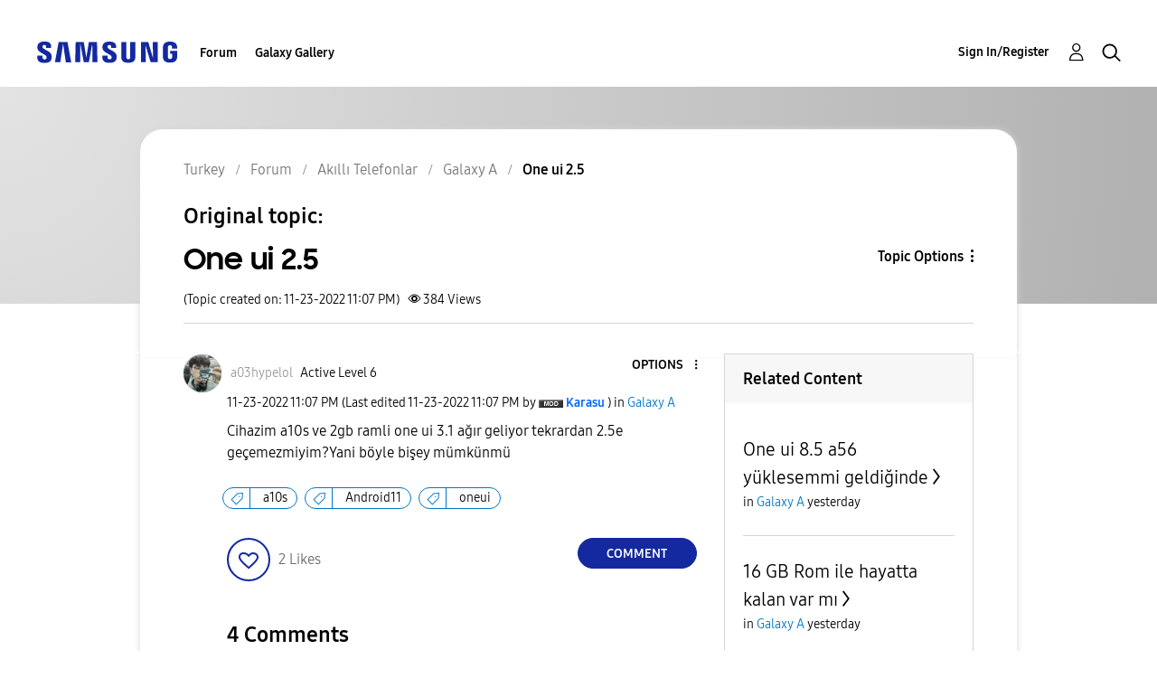

--- FILE ---
content_type: text/html; charset=UTF-8
request_url: https://r2.community.samsung.com/t5/Galaxy-A/One-ui-2-5/m-p/12626186
body_size: 1875
content:
<!DOCTYPE html>
<html lang="en">
<head>
    <meta charset="utf-8">
    <meta name="viewport" content="width=device-width, initial-scale=1">
    <title></title>
    <style>
        body {
            font-family: "Arial";
        }
    </style>
    <script type="text/javascript">
    window.awsWafCookieDomainList = [];
    window.gokuProps = {
"key":"AQIDAHjcYu/GjX+QlghicBgQ/7bFaQZ+m5FKCMDnO+vTbNg96AHZ4WDspB1aFJyVQH2dkUBmAAAAfjB8BgkqhkiG9w0BBwagbzBtAgEAMGgGCSqGSIb3DQEHATAeBglghkgBZQMEAS4wEQQM7W6WqUCbHzul4jDCAgEQgDu69PTxw/7akKqxxDbZaXLC4vs4UibAla0yObX4jAjWnHi++X1x+9kjy7qUhd1j/dlv+Ad8Wd1vFcvx4w==",
          "iv":"D549TAEmpgAACCpq",
          "context":"bQFuT8rl9727ouWpD8iSqczO/H8L49rO+TIn7HsMsPdkAyEAhp6K6/HAkzdIVm0O9pY/RHO8CnzV+r+7gKQLgySWWXXRQZWIfKoWwJP8gGK3cs5E+V4fMMGkR7xjmPk2S73+51rrXogdK47I4D+rY6KBN0ujx+Ebct470BUiS/sPZSWabSdJpFWlrTL/aaDlER4OjYofDATrpsLC0k3EbeGoUngK4lkawtUyHmPOo1zhaF2OVOSZrlIIx3LBKJSqp0N2J9H3HMsnA5NYjH2sDM//q2BvapFQxhKUUuNEF2dvn0ynZz/EQMAw+hJoL2ypNJp9OlUu5uf5i68c9bpdA6AvZU2HdSS63FL1oFbHz2qlswH4RVCArekWs0+aZxAoApp7kf+agfvg6gZOUfYHF1RK9p0WyDboGmj0"
};
    </script>
    <script src="https://bc0439715fa6.967eb88d.us-east-2.token.awswaf.com/bc0439715fa6/e566d069acb5/9c5f3411fe12/challenge.js"></script>
</head>
<body>
    <div id="challenge-container"></div>
    <script type="text/javascript">
        AwsWafIntegration.saveReferrer();
        AwsWafIntegration.checkForceRefresh().then((forceRefresh) => {
            if (forceRefresh) {
                AwsWafIntegration.forceRefreshToken().then(() => {
                    window.location.reload(true);
                });
            } else {
                AwsWafIntegration.getToken().then(() => {
                    window.location.reload(true);
                });
            }
        });
    </script>
    <noscript>
        <h1>JavaScript is disabled</h1>
        In order to continue, we need to verify that you're not a robot.
        This requires JavaScript. Enable JavaScript and then reload the page.
    </noscript>
</body>
</html>